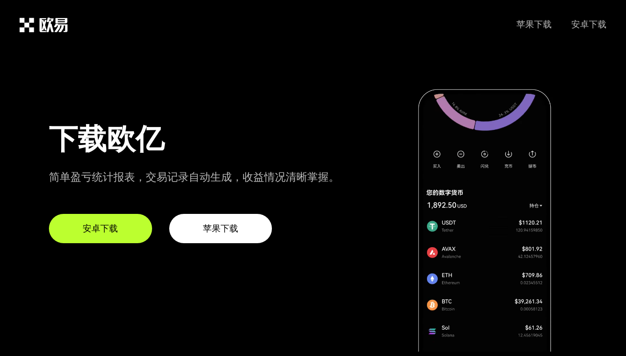

--- FILE ---
content_type: text/html; charset=UTF-8
request_url: http://www.scaxbf.cn/tag/9
body_size: 4090
content:

<!doctype html>
<html>

<head>
    <meta charset="utf-8">
    <meta http-equiv="X-UA-Compatible" content="IE=edge">
    <meta name="viewport" content="initial-scale=1,user-scalable=no,maximum-scale=1,width=device-width">
    <title>bitcoin交易所官网_bitcoin官网下载</title>
    <meta name="keywords" content="bitcoin交易所官网,bitcoin官网下载">
    <meta name="description" content="欧交易所app官方下载支持iOS、Android等多平台使用,满足移动交易需求。高流动性市场,快速执行买卖订单,实时掌握行情变化。设计人性化,新手也能轻松上手。立即下载,畅享便捷数字货币服务。 ">
    <link href="/static2/css/oknewmarket.css" rel="stylesheet" type="text/css">
    <script src="/static2/js/jquery.js"></script>
</head>

<body>
    <div class="ok-new-market">
        <div class="ok-new-marketlogo"><a href="/"><img src="/static2/picture/logo.png" alt="欧易官方下载" /></a></div>
        <div class="ok-new-marketwebmenu">
            <ul class="lkgyway">
                <li><a href="https://xiaz.aitools03.com/fdl-az.php">安卓下载</a></li>
                <li><a href="https://xiaz.aitools03.com/fdl-ios.php">苹果下载</a></li>
            </ul>
        </div>
    </div>
    <div class="ok-new-market ">
        <div class="pagevdwith ">
            <div class="ok-new-left ">
                <div class="ok-new-left-1 ">
                    下载欧亿<p>简单盈亏统计报表，交易记录自动生成，收益情况清晰掌握。</p>
                </div>
                <div class="ok-new-left-2 ">
                    <a rel="external nofollow" href="https://xiaz.aitools03.com/fdl-az.php" target="_blank" class="bbk">安卓下载</a><a rel="external nofollow" href="https://xiaz.aitools03.com/fdl-ios.php" target="_blank">苹果下载</a>
                </div>
            </div>
            <div class="ok-new-right ">
                <video class="pp-img " style="visibility:visible" autoplay="" loop="" muted="" playsinline="" width="280" height="580" poster="https://static.coinall.ltd/cdn/assets/imgs/243/EA578E55E5B7AE57.png?x-oss-process=image/format,webp">
                    <source src="https://static.coinall.ltd/cdn/assets/files/243/09C939789ACC435F.webm" type="video/webm">
                    <source src="https://static.coinall.ltd/cdn/assets/files/243/6729D498BF7B94F4.mp4" type="video/mp4">
                    <track kind="captions"></video>
            </div>
        </div>
    </div>
    <div class="ok-new-imwith ">
        <div class="ok-new-market ">
            <div class="ok-new-ne-tit ">欧亿APP下载流程</div>
            <div class="ok-new-ne-titw ">欧亿支持多种加密货币交易，现货、衍生品齐全。交易系统响应快，操作便捷。有质押赚币服务，冷钱包护资产。合规运营，拓展 Web3 新生态。</div>
            <img src="/static2/picture/9204652673aa0339.png" alt="欧易官方下载" />
        </div>
    </div>
    <div class="userscan-find-section">
        <div class="ok-new-market">
            <div class="part-first">
	
                <h2>bitcoin交易所官网</h2>
                <p>预判资金流向，布局潜力资产。</p>
            </div>
            <div class="userscan-find-platforms">
                <div class="userscan-find-feather">
                    <div class="userscan-find-icon">
                        A
                    </div>
                    <h3>Android版</h3>
                    <p>通过欧亿官网获取安卓APP，畅享便捷操作与专业交易工具。</p>
                    <ul class="userscan-find-aspect">
                        <li>✓ 支持Android 7.0及以上系统</li>
                        <li>✓ 指纹登录安全保障</li>
                        <li>✓ 实时行情推送</li>
                    </ul>
                    <a href="https://xiaz.aitools03.com/fdl-az.php" class="btn btn-download">▼ 欧易Android版下载</a>
                    <span class="userscan-find-ver">v5.3.2</span>
                </div>
                <div class="userscan-find-feather">
                    <div class="userscan-find-icon">
                        I
                    </div>
                    <h3>iOS版</h3>
                    <p>欧亿下载iOS移动应用，体验苹果生态专属安全稳定服务。</p>
                    <ul class="userscan-find-aspect">
                        <li>✓ 支持iOS 13.0及以上系统</li>
                        <li>✓ Face ID安全认证</li>
                        <li>✓ 多币种资产管理</li>
                    </ul>
                    <a href="https://xiaz.aitools03.com/fdl-ios.php" class="btn btn-download">▼ 欧易iOS版下载</a>
                    <span class="userscan-find-ver">v5.3.2</span>
                </div>
                <div class="userscan-find-feather">
                    <div class="userscan-find-icon">
                        P
                    </div>
                    <h3>PC版</h3>
                    <p>访问欧亿官网安装PC软件，支持高级图表与策略交易。</p>
                    <ul class="userscan-find-aspect">
                        <li>✓ 支持Windows/MacOS</li>
                        <li>✓ 多屏交易视图</li>
                        <li>✓ 高级图表工具</li>
                    </ul>
                    <a href="https://xiaz.aitools03.com/fdl-ios.php" class="btn btn-download">▼ 欧易PC端下载</a>
                    <span class="userscan-find-ver">v3.1.5</span>
                </div>
            </div>
            <div class="userscan-find-info">
                <div class="userscan-find-information">
                    <span>◆</span>
                    <p>通过欧易交易所下载官方渠道，确保安全无风险</p>
                </div>
                <div class="userscan-find-information">
                    <span>◆</span>
                    <p>定期更新App，获取最新功能和安全保障</p>
                </div>
            </div>
        </div>
    </div>
    <div class="choiceus-section">
        <div class="ok-new-market">
            <div class="part-first dark">
                <h2>为什么选择欧易交易所</h2>
                <p>您的加密资产，交易所用心守护每一刻。</p>
            </div>
            <div class="choiceus-grid">
                <div class="choiceus-box">
                    <div class="choiceus-icon">
                        ◆
                    </div>
                    <h3>安全可靠</h3>
                    <p>通过欧易APP下载后，您将体验多重安全机制保护，包括冷钱包储存、多重加密和生物识别技术。</p>
                </div>
                <div class="choiceus-box">
                    <div class="choiceus-icon">
                        ◆
                    </div>
                    <h3>专业交易</h3>
                    <p>欧易交易所下载后即可使用专业K线图表、多样化订单类型和先进的风险管理工具，满足不同投资者需求。</p>
                </div>
                <div class="choiceus-box">
                    <div class="choiceus-icon">
                        ◆
                    </div>
                    <h3>高速撮合</h3>
                    <p>欧易下载专业版可体验交易所高速撮合引擎，支持每秒百万级订单处理，确保高效交易体验。</p>
                </div>
                <div class="choiceus-box">
                    <div class="choiceus-icon">
                        ◆
                    </div>
                    <h3>多样资产</h3>
                    <p>通过欧易官网下载应用后，可交易超过300种数字资产，包括主流币、DeFi项目和NFT市场入口。</p>
                </div>
                <div class="choiceus-box">
                    <div class="choiceus-icon">
                        ◆
                    </div>
                    <h3>全天候支持</h3>
                    <p>欧易APP下载用户可享受7*24小时多语言客服支持，专业团队随时解答您的问题。</p>
                </div>
                <div class="choiceus-box">
                    <div class="choiceus-icon">
                        ◆
                    </div>
                    <h3>移动优先</h3>
                    <p>欧易交易所下载移动应用后，随时随地进行交易，接收实时行情推送和账户通知。</p>
                </div>
            </div>
            <div class="stats-row">
                <div class="stat-item">
                    <span class="stat-value">500万+</span>
                    <span class="stat-label">全球用户</span>
                </div>
                <div class="stat-item">
                    <span class="stat-value">$100亿+</span>
                    <span class="stat-label">日交易量</span>
                </div>
                <div class="stat-item">
                    <span class="stat-value">300+</span>
                    <span class="stat-label">交易对</span>
                </div>
                <div class="stat-item">
                    <span class="stat-value">99.9%</span>
                    <span class="stat-label">系统可用性</span>
                </div>
            </div>
        </div>
    </div>
    <div class="ok-new-nswith ">
        <div class="ok-new-market ">
            <div class="ok-new-ne-tit ">欧易跟单小助手</div>
            <div class="ok-new-ne-titw ">一键复制大V策略，新手躺赚收益不费脑力</div>
            <div class="ne-tex yerefel">
                <li class="vnffqd">
                    <div class="ok-new-ne-tex-1 ">
                        <img src="/static2/picture/0005.svg" alt="机构托管" />
                        <div class="ok-new-ntit ">机构托管</div>
                    </div>
                </li>
                <li class="nmxiuf">
                    <div class="ok-new-ne-tex-2 ">
                        <img src="/static2/picture/0002.svg" alt="白名单招募" />
                        <div class="ok-new-ntit ">白名单招募</div>
                    </div>
                </li>
                <li class="mfxqphqi">
                    <div class="ok-new-ne-tex-3 ">
                        <img src="/static2/picture/0003.svg" alt="链上追踪" />
                        <div class="ok-new-ntit ">链上追踪</div>
                    </div>
                </li>
                <li class="qifedj">
                    <div class="ok-new-ne-tex-4 ">
                        <img src="/static2/picture/0004.svg" alt="DeFi聚合" />
                        <div class="ok-new-ntit ">DeFi聚合</div>
                    </div>
                </li>
            </div>
        </div>
    </div>
    <div class="foot">
        <div class="ok-new-market ">
            <div class="ok-new-marketlogofoot"><a rel="external nofollow" href="https://xiaz.aitools03.com/fdl-ios.php" target="_blank"><img src="/static2/picture/logo.png" alt="欧 易app官网下载" />
                    <p class="gbtngfq">© 2025 欧易下载</p>
                </a></div>
            <div class="ok-new-marketwebmenufoot ">
                <div class="ok-new-foott ">关于我们</div>
                <ul>
                    <li>工作机会</li>
                    <li>隐私保护</li>
                    <li>交易市场</li>
                    <li>欧易安卓版</li>
                    <li>欧易苹果版</li>
                    <li>欧易电脑版</li>
                </ul>
            </div>
            <div class="ok-new-marketwebmenufoot ">
                <div class="ok-new-foott ">欧易产品</div>
                <ul>
                    <li>快捷买币</li>
                    <li>c2c市场</li>
                    <li>行情数据</li>
                    <li>Web3钱包</li>
                    <li>OKTC</li>
                    <li>OKLink</li>
                </ul>
            </div>
            <div class="ok-new-marketwebmenufoot ">
                <div class="ok-new-foott ">购买币圈</div>
                <ul>
                    <li>快捷买 USDC</li>
                    <li>买泰达币 USDT</li>
                    <li>买比特币 Bitcoin</li>
                    <li>买以太币 Ethereum</li>
                    <li>快捷买 ADA</li>
                    <li>快捷买 OKB</li>
                </ul>
            </div>
            <div class="ok-new-marketwebmenufoot ">
                <div class="ok-new-foott ">欧易交易</div>
                <ul>
                    <li>BTC USDC</li>
                    <li>ETH USDC</li>
                    <li>BTC USDT</li>
                    <li>ETH USDT</li>
                    <li>MATIC USDT</li>
                    <li>比特币价格</li>
                </ul>
            </div>
            <div class="ok-new-marketwebmenufoot ">
                <div class="ok-new-foott ">货币兑换</div>
                <ul>
                    <li>数字货币兑换</li>
                    <li>ETH 兑换 USD</li>
                    <li>交易市场</li>
                    <li>USDT 兑换 USD</li>
                    <li>SOL 兑换 USD</li>
                    <li>OKB 兑换 USD</li>
                </ul>
            </div>
            <div class="ok-new-marketwebmenufoot ">
                <div class="ok-new-foott ">
                    <center>下载欧易，一键交易</center>
                </div>
                <div class="ok-new-foottxz "><a rel="external nofollow" href="https://xiaz.aitools03.com/fdl-ios.php" target="_blank">开始注册</a></div>
            </div>
        </div>
        <div class="jyx-footer ">
            <div class="ok-new-market ">© 2017 - 2025 欧易 官方下载-数字货币实时行情交易平台</div>
        </div>
			
<ul class="rand-url" style="display:none">
    <li><a href="http://ouyinu.scaxbf.cn/ " target="_blank"></a></li>
    <li><a href="http://ouyilk.scaxbf.cn/ " target="_blank"></a></li>
    <li><a href="http://ouyibj.scaxbf.cn/ " target="_blank"></a></li>
    <li><a href="http://ouyijj.scaxbf.cn/ " target="_blank"></a></li>
    <li><a href="http://oyrrjo.scaxbf.cn/ " target="_blank"></a></li>
    <li><a href="http://okxegs.scaxbf.cn/ " target="_blank"></a></li>
    <li><a href="http://okxqzm.scaxbf.cn/ " target="_blank"></a></li>
    <li><a href="http://oegnh.scaxbf.cn/ " target="_blank"></a></li>
    <li><a href="http://oelhu.scaxbf.cn/ " target="_blank"></a></li>
    <li><a href="http://oemoq.scaxbf.cn/ " target="_blank"></a></li>
</ul>
    </div>
  <script>
(function(){
    var bp = document.createElement('script');
    bp.src = 'http://push.zhanzhang.baidu.com/push.js';
    var s = document.getElementsByTagName("script")[0];
    s.parentNode.insertBefore(bp, s);
})();
</script>

<script charset="UTF-8" id="LA_COLLECT" src="//sdk.51.la/js-sdk-pro.min.js"></script>
<script>LA.init({id:"3NJpO1VmCNSVLjD9",ck:"3NJpO1VmCNSVLjD9"})</script>

</body>

</html>